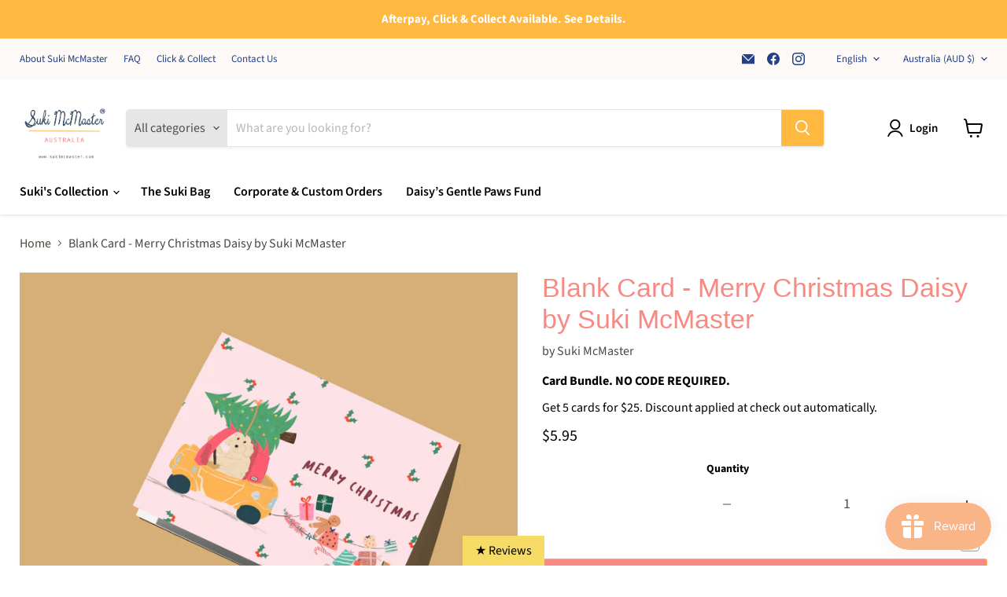

--- FILE ---
content_type: text/html; charset=utf-8
request_url: https://sukimcmaster.com/collections/all/products/thank-you-lion-blank-card?view=recently-viewed
body_size: 1764
content:










  









<div
  class="productgrid--item  imagestyle--natural        product-recently-viewed-card    show-actions--mobile "
  data-product-item
  data-product-quickshop-url="/products/thank-you-lion-blank-card"
  
    data-recently-viewed-card
  
>

  <span class="product_tags">
      
        <span class="badge wholesale-badge retail_only wholesale_product">Wholesale</span>
      
  </span>

  <div class="productitem" data-product-item-content>
    
    
    
    

    

    

    <div class="productitem__container">
      <div class="product-recently-viewed-card-time" data-product-handle="thank-you-lion-blank-card">
      <button
        class="product-recently-viewed-card-remove"
        aria-label="close"
        data-remove-recently-viewed
      >
        


                                                                        <svg class="icon-remove "    aria-hidden="true"    focusable="false"    role="presentation"    xmlns="http://www.w3.org/2000/svg" width="10" height="10" viewBox="0 0 10 10" xmlns="http://www.w3.org/2000/svg">      <path fill="currentColor" d="M6.08785659,5 L9.77469752,1.31315906 L8.68684094,0.225302476 L5,3.91214341 L1.31315906,0.225302476 L0.225302476,1.31315906 L3.91214341,5 L0.225302476,8.68684094 L1.31315906,9.77469752 L5,6.08785659 L8.68684094,9.77469752 L9.77469752,8.68684094 L6.08785659,5 Z"></path>    </svg>                                              

      </button>
    </div>

      <div class="productitem__image-container">
        <a
          class="productitem--image-link"
          href="/products/thank-you-lion-blank-card"
          tabindex="-1"
          data-product-page-link
        >
          <figure
            class="productitem--image"
            data-product-item-image
            
              style="--product-grid-item-image-aspect-ratio: 1.0;"
            
          >
            
              
              

  
    <noscript data-rimg-noscript>
      <img
        
          src="//sukimcmaster.com/cdn/shop/files/sukimcmaster_card_daisy_christmas_512x512.jpg?v=1722313913"
        

        alt=""
        data-rimg="noscript"
        srcset="//sukimcmaster.com/cdn/shop/files/sukimcmaster_card_daisy_christmas_512x512.jpg?v=1722313913 1x, //sukimcmaster.com/cdn/shop/files/sukimcmaster_card_daisy_christmas_1024x1024.jpg?v=1722313913 2x, //sukimcmaster.com/cdn/shop/files/sukimcmaster_card_daisy_christmas_1536x1536.jpg?v=1722313913 3x, //sukimcmaster.com/cdn/shop/files/sukimcmaster_card_daisy_christmas_2048x2048.jpg?v=1722313913 4x"
        class="productitem--image-primary"
        
        
      >
    </noscript>
  

  <img
    
      src="//sukimcmaster.com/cdn/shop/files/sukimcmaster_card_daisy_christmas_512x512.jpg?v=1722313913"
    
    alt=""

    
      data-rimg="lazy"
      data-rimg-scale="1"
      data-rimg-template="//sukimcmaster.com/cdn/shop/files/sukimcmaster_card_daisy_christmas_{size}.jpg?v=1722313913"
      data-rimg-max="5000x5000"
      data-rimg-crop="false"
      
      srcset="data:image/svg+xml;utf8,<svg%20xmlns='http://www.w3.org/2000/svg'%20width='512'%20height='512'></svg>"
    

    class="productitem--image-primary"
    
    
  >



  <div data-rimg-canvas></div>


            

            



























  
  
  

  <span class="productitem__badge productitem__badge--sale"
    data-badge-sales
    style="display: none;"
  >
    <span data-badge-sales-range>
      
        Sale
      
    </span>
    <span data-badge-sales-single style="display: none;">
      
        Sale
      
    </span>
  </span>

            <span class="visually-hidden">Blank Card - Merry Christmas Daisy by Suki McMaster</span>
          </figure>
        </a>
      </div><div class="productitem--info">
        
          
        

        

        <h2 class="productitem--title">
          <a href="/products/thank-you-lion-blank-card" data-product-page-link>
            Blank Card - Merry Christmas Daisy by Suki McMaster
          </a>
        </h2><span class="col_clct" clct='[{"collection_id":"262447988841","product_id":"4828744515689","product_handle":"thank-you-lion-blank-card"},{"collection_id":"263011106921","product_id":"4828744515689","product_handle":"thank-you-lion-blank-card"},{"collection_id":"262408011881","product_id":"4828744515689","product_handle":"thank-you-lion-blank-card"},{"collection_id":"171092017257","product_id":"4828744515689","product_handle":"thank-you-lion-blank-card"}]'></span>

        
        
          
        

        
          






























<div class="price productitem__price ">
  
    <div
      class="price__compare-at "
      data-price-compare-container
    >

      
        <span class="money price__original" data-price-original></span>
      
    </div>


    
      
      <div class="price__compare-at--hidden" data-compare-price-range-hidden>
        
          <span class="visually-hidden">Original price</span>
          <span class="money price__compare-at--min" data-price-compare-min>
            $5.95
          </span>
          -
          <span class="visually-hidden">Original price</span>
          <span class="money price__compare-at--max" data-price-compare-max>
            $5.95
          </span>
        
      </div>
      <div class="price__compare-at--hidden" data-compare-price-hidden>
        <span class="visually-hidden">Original price</span>
        <span class="money price__compare-at--single" data-price-compare>
          
        </span>
      </div>
    
  

  <div class="price__current  " data-price-container>

    

    
      
      
      <span class="money" data-price>
        $5.95
      </span>
    
    
  </div>

  
    
    <div class="price__current--hidden" data-current-price-range-hidden>
      
        <span class="money price__current--min" data-price-min>$5.95</span>
        -
        <span class="money price__current--max" data-price-max>$5.95</span>
      
    </div>
    <div class="price__current--hidden" data-current-price-hidden>
      <span class="visually-hidden">Current price</span>
      <span class="money" data-price>
        $5.95
      </span>
    </div>
  

  
    
    
    
    

    <div
      class="
        productitem__unit-price
        hidden
      "
      data-unit-price
    >
      <span class="productitem__total-quantity" data-total-quantity></span> | <span class="productitem__unit-price--amount money" data-unit-price-amount></span> / <span class="productitem__unit-price--measure" data-unit-price-measure></span>
    </div>
  

  
</div>


        

        
          
            <div class="productitem__stock-level">
              







<div class="product-stock-level-wrapper" >
  
    <span class="
  product-stock-level
  product-stock-level--high
  
">
      

      <span class="product-stock-level__text">
        
        <div class="product-stock-level__badge-text">
          
  
    
      
        In stock
      
    
  

        </div>
      </span>
    </span>
  
</div>

            </div>
          

          
            
          
        

        
          <div class="productitem--description">
            <p> Card Bundle Any 5 cards for $25. Discount automatically applied at check out. No code required. 
 
Original illustration by Melbourne artist Suki ...</p>

            
              <a
                href="/products/thank-you-lion-blank-card"
                class="productitem--link"
                data-product-page-link
              >
                View full details
              </a>
            
          </div>
        
      </div>

      
    </div>
  </div>

  
    <script type="application/json" data-quick-buy-settings>
      {
        "cart_redirection": false,
        "money_format": "${{amount}}"
      }
    </script>
  
</div>


--- FILE ---
content_type: text/javascript; charset=utf-8
request_url: https://sukimcmaster.com/products/christmas-kookaburra-blank-card.js
body_size: 234
content:
{"id":186812858396,"title":"Birthday Card - Bunny Tiger and Bear Surprise by Suki McMaster","handle":"christmas-kookaburra-blank-card","description":"\u003cp\u003e\u003cmeta charset=\"utf-8\"\u003eOriginal illustration by Melbourne artist Suki McMaster featuring bunny rabbit holding a Black Forest birthday cake.\u003c\/p\u003e\n\u003cp\u003e\u003cspan\u003e\u003cbr\u003e\u003c\/span\u003e\u003c\/p\u003e","published_at":"2022-02-04T16:04:02+11:00","created_at":"2017-10-07T10:38:28+11:00","vendor":"Suki McMaster","type":"card","tags":["bear","birthday","blank","blank card","bunny","card","rabiit","tiger","wholesale"],"price":595,"price_min":595,"price_max":595,"available":true,"price_varies":false,"compare_at_price":null,"compare_at_price_min":0,"compare_at_price_max":0,"compare_at_price_varies":false,"variants":[{"id":28840189100137,"title":"Default Title","option1":"Default Title","option2":null,"option3":null,"sku":"SM-CA-05","requires_shipping":true,"taxable":true,"featured_image":null,"available":true,"name":"Birthday Card - Bunny Tiger and Bear Surprise by Suki McMaster","public_title":null,"options":["Default Title"],"price":595,"weight":190,"compare_at_price":null,"inventory_management":"shopify","barcode":"0735850735191","requires_selling_plan":false,"selling_plan_allocations":[]}],"images":["\/\/cdn.shopify.com\/s\/files\/1\/2085\/3433\/files\/sukimcmaster_card_suprise_birthday_box.jpg?v=1722311436","\/\/cdn.shopify.com\/s\/files\/1\/2085\/3433\/files\/sukimcmaster_card_birthday_box.jpg?v=1722322010","\/\/cdn.shopify.com\/s\/files\/1\/2085\/3433\/products\/card_birthday_photo.jpg?v=1722322010"],"featured_image":"\/\/cdn.shopify.com\/s\/files\/1\/2085\/3433\/files\/sukimcmaster_card_suprise_birthday_box.jpg?v=1722311436","options":[{"name":"Title","position":1,"values":["Default Title"]}],"url":"\/products\/christmas-kookaburra-blank-card","media":[{"alt":null,"id":24698410369129,"position":1,"preview_image":{"aspect_ratio":1.0,"height":5000,"width":5000,"src":"https:\/\/cdn.shopify.com\/s\/files\/1\/2085\/3433\/files\/sukimcmaster_card_suprise_birthday_box.jpg?v=1722311436"},"aspect_ratio":1.0,"height":5000,"media_type":"image","src":"https:\/\/cdn.shopify.com\/s\/files\/1\/2085\/3433\/files\/sukimcmaster_card_suprise_birthday_box.jpg?v=1722311436","width":5000},{"alt":null,"id":23912416804969,"position":2,"preview_image":{"aspect_ratio":1.0,"height":1080,"width":1080,"src":"https:\/\/cdn.shopify.com\/s\/files\/1\/2085\/3433\/files\/sukimcmaster_card_birthday_box.jpg?v=1722322010"},"aspect_ratio":1.0,"height":1080,"media_type":"image","src":"https:\/\/cdn.shopify.com\/s\/files\/1\/2085\/3433\/files\/sukimcmaster_card_birthday_box.jpg?v=1722322010","width":1080},{"alt":null,"id":21787241676905,"position":3,"preview_image":{"aspect_ratio":0.75,"height":4519,"width":3389,"src":"https:\/\/cdn.shopify.com\/s\/files\/1\/2085\/3433\/products\/card_birthday_photo.jpg?v=1722322010"},"aspect_ratio":0.75,"height":4519,"media_type":"image","src":"https:\/\/cdn.shopify.com\/s\/files\/1\/2085\/3433\/products\/card_birthday_photo.jpg?v=1722322010","width":3389}],"requires_selling_plan":false,"selling_plan_groups":[]}

--- FILE ---
content_type: text/javascript; charset=utf-8
request_url: https://sukimcmaster.com/products/pink-sloth-blank-card.js
body_size: 15
content:
{"id":4828736684137,"title":"Blank Card - Sloth Family by Suki McMaster","handle":"pink-sloth-blank-card","description":"\u003cp data-mce-fragment=\"1\"\u003e \u003c\/p\u003e\n\u003cp\u003eOriginal illustration by Melbourne artist Suki McMaster featuring sloth with pink floral background\u003c\/p\u003e\n\u003cp\u003e \u003c\/p\u003e\n\u003cp\u003e \u003c\/p\u003e","published_at":"2020-11-06T11:14:43+11:00","created_at":"2020-11-06T11:14:43+11:00","vendor":"Suki McMaster","type":"card","tags":["australian made","blank","blank card","card","sloth","wholesale"],"price":595,"price_min":595,"price_max":595,"available":true,"price_varies":false,"compare_at_price":null,"compare_at_price_min":0,"compare_at_price_max":0,"compare_at_price_varies":false,"variants":[{"id":32927565217897,"title":"Default Title","option1":"Default Title","option2":null,"option3":null,"sku":"SM-CA-18","requires_shipping":true,"taxable":true,"featured_image":null,"available":true,"name":"Blank Card - Sloth Family by Suki McMaster","public_title":null,"options":["Default Title"],"price":595,"weight":190,"compare_at_price":null,"inventory_management":"shopify","barcode":"0735850735368","requires_selling_plan":false,"selling_plan_allocations":[]}],"images":["\/\/cdn.shopify.com\/s\/files\/1\/2085\/3433\/files\/sukimcmaster_card_pinksloth.jpg?v=1722311000"],"featured_image":"\/\/cdn.shopify.com\/s\/files\/1\/2085\/3433\/files\/sukimcmaster_card_pinksloth.jpg?v=1722311000","options":[{"name":"Title","position":1,"values":["Default Title"]}],"url":"\/products\/pink-sloth-blank-card","media":[{"alt":null,"id":24698408206441,"position":1,"preview_image":{"aspect_ratio":1.0,"height":5000,"width":5000,"src":"https:\/\/cdn.shopify.com\/s\/files\/1\/2085\/3433\/files\/sukimcmaster_card_pinksloth.jpg?v=1722311000"},"aspect_ratio":1.0,"height":5000,"media_type":"image","src":"https:\/\/cdn.shopify.com\/s\/files\/1\/2085\/3433\/files\/sukimcmaster_card_pinksloth.jpg?v=1722311000","width":5000}],"requires_selling_plan":false,"selling_plan_groups":[]}

--- FILE ---
content_type: text/javascript; charset=utf-8
request_url: https://sukimcmaster.com/products/suki-mcmaster-happy-mothers-day-blank-card-1.js
body_size: 195
content:
{"id":7013538103401,"title":"Blank Card - Love You Kangaroo by Suki McMaster","handle":"suki-mcmaster-happy-mothers-day-blank-card-1","description":"\u003cp\u003e \u003c\/p\u003e\n\u003cp\u003e\u003cmeta charset=\"UTF-8\"\u003e\u003cspan data-mce-fragment=\"1\"\u003eSend a message of love and gratitude to the person who means the world to you! Original designed by Suki McMaster. \u003c\/span\u003e\u003c\/p\u003e\n\u003cp\u003e \u003c\/p\u003e","published_at":"2023-04-11T14:06:13+10:00","created_at":"2023-04-11T14:06:13+10:00","vendor":"Suki McMaster","type":"card","tags":["australia","australian","australian made","bird","blank card","card","her","MELBOURNE MADE","mother's day","mothers","mothers day gift","wholesale"],"price":595,"price_min":595,"price_max":595,"available":true,"price_varies":false,"compare_at_price":null,"compare_at_price_min":0,"compare_at_price_max":0,"compare_at_price_varies":false,"variants":[{"id":40576656769129,"title":"Default Title","option1":"Default Title","option2":null,"option3":null,"sku":"","requires_shipping":true,"taxable":true,"featured_image":null,"available":true,"name":"Blank Card - Love You Kangaroo by Suki McMaster","public_title":null,"options":["Default Title"],"price":595,"weight":190,"compare_at_price":null,"inventory_management":"shopify","barcode":"","requires_selling_plan":false,"selling_plan_allocations":[]}],"images":["\/\/cdn.shopify.com\/s\/files\/1\/2085\/3433\/products\/card_mothersday_kangaroo.jpg?v=1688095941","\/\/cdn.shopify.com\/s\/files\/1\/2085\/3433\/products\/card_mothersday_mockup1.jpg?v=1688095940"],"featured_image":"\/\/cdn.shopify.com\/s\/files\/1\/2085\/3433\/products\/card_mothersday_kangaroo.jpg?v=1688095941","options":[{"name":"Title","position":1,"values":["Default Title"]}],"url":"\/products\/suki-mcmaster-happy-mothers-day-blank-card-1","media":[{"alt":null,"id":23304561918057,"position":1,"preview_image":{"aspect_ratio":0.707,"height":3508,"width":2480,"src":"https:\/\/cdn.shopify.com\/s\/files\/1\/2085\/3433\/products\/card_mothersday_kangaroo.jpg?v=1688095941"},"aspect_ratio":0.707,"height":3508,"media_type":"image","src":"https:\/\/cdn.shopify.com\/s\/files\/1\/2085\/3433\/products\/card_mothersday_kangaroo.jpg?v=1688095941","width":2480},{"alt":null,"id":23304561950825,"position":2,"preview_image":{"aspect_ratio":0.75,"height":4608,"width":3456,"src":"https:\/\/cdn.shopify.com\/s\/files\/1\/2085\/3433\/products\/card_mothersday_mockup1.jpg?v=1688095940"},"aspect_ratio":0.75,"height":4608,"media_type":"image","src":"https:\/\/cdn.shopify.com\/s\/files\/1\/2085\/3433\/products\/card_mothersday_mockup1.jpg?v=1688095940","width":3456}],"requires_selling_plan":false,"selling_plan_groups":[]}

--- FILE ---
content_type: text/javascript; charset=utf-8
request_url: https://sukimcmaster.com/products/happy-daisy-blank-card.js
body_size: 370
content:
{"id":4828813918313,"title":"Blank Card - Happy Daisy by Suki McMaster","handle":"happy-daisy-blank-card","description":"\u003cp\u003eOriginal illustration by Melbourne artist Suki McMaster featuring her dog Daisy\u003c\/p\u003e\n\u003cp\u003e\u003cspan\u003eSend your friend with one of our birthday greeting cards. A blank interior (with minimal illustration) lets your handwritten note take the center stage. \u003c\/span\u003e\u003c\/p\u003e\n\u003cp\u003e\u003cspan\u003e\u003cspan style=\"color: rgb(227, 169, 6);\"\u003e\u003cstrong data-start=\"66\" data-end=\"94\"\u003eDaisy’s Gentle Paws Fund\u003c\/strong\u003e\u003c\/span\u003e\u003cbr data-start=\"94\" data-end=\"97\"\u003e\u003cspan style=\"color: rgb(227, 169, 6);\"\u003e50% of the profits from this product will be donated to the Australian Animal Protection Society in memory of our gentle shop dog, Daisy. Her legacy lives on—helping animals find love and a forever home. 🐾\u003c\/span\u003e\u003c\/span\u003e\u003c\/p\u003e","published_at":"2020-11-06T16:37:42+11:00","created_at":"2020-11-06T16:37:42+11:00","vendor":"Suki McMaster","type":"card","tags":["australian made","blank card","card","wholesale"],"price":595,"price_min":595,"price_max":595,"available":true,"price_varies":false,"compare_at_price":null,"compare_at_price_min":0,"compare_at_price_max":0,"compare_at_price_varies":false,"variants":[{"id":32927928090729,"title":"Default Title","option1":"Default Title","option2":null,"option3":null,"sku":"SM-CA-19","requires_shipping":true,"taxable":true,"featured_image":null,"available":true,"name":"Blank Card - Happy Daisy by Suki McMaster","public_title":null,"options":["Default Title"],"price":595,"weight":190,"compare_at_price":null,"inventory_management":"shopify","barcode":"0735850735405","requires_selling_plan":false,"selling_plan_allocations":[]}],"images":["\/\/cdn.shopify.com\/s\/files\/1\/2085\/3433\/files\/sukimcmaster_card_daisy.jpg?v=1722311275","\/\/cdn.shopify.com\/s\/files\/1\/2085\/3433\/files\/suki_mcmaster_wall_art_daisy.png?v=1748305186"],"featured_image":"\/\/cdn.shopify.com\/s\/files\/1\/2085\/3433\/files\/sukimcmaster_card_daisy.jpg?v=1722311275","options":[{"name":"Title","position":1,"values":["Default Title"]}],"url":"\/products\/happy-daisy-blank-card","media":[{"alt":null,"id":24698409517161,"position":1,"preview_image":{"aspect_ratio":1.0,"height":5000,"width":5000,"src":"https:\/\/cdn.shopify.com\/s\/files\/1\/2085\/3433\/files\/sukimcmaster_card_daisy.jpg?v=1722311275"},"aspect_ratio":1.0,"height":5000,"media_type":"image","src":"https:\/\/cdn.shopify.com\/s\/files\/1\/2085\/3433\/files\/sukimcmaster_card_daisy.jpg?v=1722311275","width":5000},{"alt":null,"id":24659812712553,"position":2,"preview_image":{"aspect_ratio":0.641,"height":946,"width":606,"src":"https:\/\/cdn.shopify.com\/s\/files\/1\/2085\/3433\/files\/suki_mcmaster_wall_art_daisy.png?v=1748305186"},"aspect_ratio":0.641,"height":946,"media_type":"image","src":"https:\/\/cdn.shopify.com\/s\/files\/1\/2085\/3433\/files\/suki_mcmaster_wall_art_daisy.png?v=1748305186","width":606}],"requires_selling_plan":false,"selling_plan_groups":[]}

--- FILE ---
content_type: text/javascript; charset=utf-8
request_url: https://sukimcmaster.com/products/christmas-card-blank-card.js
body_size: 180
content:
{"id":6707112640617,"title":"Blank Card - Welcome Little One by Suki McMaster","handle":"christmas-card-blank-card","description":"\u003cp\u003e \u003c\/p\u003e\n\u003cp\u003e \u003c\/p\u003e\n\u003cp\u003e\u003cmeta charset=\"UTF-8\"\u003e\u003cmeta charset=\"UTF-8\"\u003e\u003cspan\u003eNew Baby Card featuring Australian Native Bird black cockatoo bringing little baby to the world \u003c\/span\u003e\u003c\/p\u003e\n\u003cp\u003e \u003c\/p\u003e\n\u003cp\u003e\u003cspan\u003eIllustrated and designed by Suki McMaster\u003c\/span\u003e\u003c\/p\u003e\n\u003cp\u003e \u003c\/p\u003e","published_at":"2022-02-05T12:53:51+11:00","created_at":"2021-09-28T18:33:08+10:00","vendor":"Suki McMaster","type":"card","tags":["australian animal","australian animals","australian made","australiana","baby","blank","card","overseas","wholesale"],"price":595,"price_min":595,"price_max":595,"available":true,"price_varies":false,"compare_at_price":null,"compare_at_price_min":0,"compare_at_price_max":0,"compare_at_price_varies":false,"variants":[{"id":39637915467881,"title":"Default Title","option1":"Default Title","option2":null,"option3":null,"sku":"SM-CA-01","requires_shipping":true,"taxable":true,"featured_image":null,"available":true,"name":"Blank Card - Welcome Little One by Suki McMaster","public_title":null,"options":["Default Title"],"price":595,"weight":190,"compare_at_price":null,"inventory_management":"shopify","barcode":"0735850735009","requires_selling_plan":false,"selling_plan_allocations":[]}],"images":["\/\/cdn.shopify.com\/s\/files\/1\/2085\/3433\/files\/sukimcmaster_card_welcome_little_one.jpg?v=1722311531","\/\/cdn.shopify.com\/s\/files\/1\/2085\/3433\/products\/card_baby.jpg?v=1722311534"],"featured_image":"\/\/cdn.shopify.com\/s\/files\/1\/2085\/3433\/files\/sukimcmaster_card_welcome_little_one.jpg?v=1722311531","options":[{"name":"Title","position":1,"values":["Default Title"]}],"url":"\/products\/christmas-card-blank-card","media":[{"alt":null,"id":24698411352169,"position":1,"preview_image":{"aspect_ratio":1.0,"height":5000,"width":5000,"src":"https:\/\/cdn.shopify.com\/s\/files\/1\/2085\/3433\/files\/sukimcmaster_card_welcome_little_one.jpg?v=1722311531"},"aspect_ratio":1.0,"height":5000,"media_type":"image","src":"https:\/\/cdn.shopify.com\/s\/files\/1\/2085\/3433\/files\/sukimcmaster_card_welcome_little_one.jpg?v=1722311531","width":5000},{"alt":null,"id":21792153698409,"position":2,"preview_image":{"aspect_ratio":1.5,"height":2000,"width":3000,"src":"https:\/\/cdn.shopify.com\/s\/files\/1\/2085\/3433\/products\/card_baby.jpg?v=1722311534"},"aspect_ratio":1.5,"height":2000,"media_type":"image","src":"https:\/\/cdn.shopify.com\/s\/files\/1\/2085\/3433\/products\/card_baby.jpg?v=1722311534","width":3000}],"requires_selling_plan":false,"selling_plan_groups":[]}

--- FILE ---
content_type: text/javascript
request_url: https://sukimcmaster.com/cdn/shop/t/45/assets/custom.js?v=170594596300549821561768473378
body_size: -241
content:
$(document).ready(function(){$("body.customer-wholesale .retail_product .productitem--action-trigger").addClass("disabled"),console.log("disabled class added to quick shop"),$("body").hasClass("customer-wholesale")&&($(".product-form--atc.retail_product").addClass("disabled"),$(".product-form--atc-button.retail_product").addClass("disabled"),console.log("disabled class added to atc"))}),$(document).ready(function(){if(!document.body.classList.contains("customer-wholesale")){const updateHeading=()=>{const cartHeading=document.querySelector(".samitaWS-drawer-container h1.active");return cartHeading?(cartHeading.textContent="My Cart",!0):!1};if(!updateHeading()){const observer=new MutationObserver(()=>{updateHeading()&&observer.disconnect()});observer.observe(document.body,{childList:!0,subtree:!0})}}}),$(document).ready(function($2){$2(".site-header-cart-icon").on("click",function(){$2("body").hasClass("customer-wholesale")||$2(".samitaWS-header-title-text h1.active").text("My Cart")})}),document.querySelectorAll("p").forEach(p=>{p.innerHTML==="&nbsp;"&&(p.style.display="none")});
//# sourceMappingURL=/cdn/shop/t/45/assets/custom.js.map?v=170594596300549821561768473378


--- FILE ---
content_type: text/javascript; charset=utf-8
request_url: https://sukimcmaster.com/products/bear-with-flowers-blank-card-1.js
body_size: 91
content:
{"id":4711358234729,"title":"Blank Card - Bear With Flowers by Suki McMaster","handle":"bear-with-flowers-blank-card-1","description":"\u003cmeta charset=\"utf-8\"\u003e\n\u003cp\u003e\u003cbr\u003e\u003c\/p\u003e\n\u003cp\u003eOriginal illustration by Melbourne artist Suki McMaster\u003c\/p\u003e\n\u003cp\u003e\u003cspan\u003eLet our little brown bear brings you a bunch of lovely flowers. \u003c\/span\u003e \u003c\/p\u003e","published_at":"2020-07-01T15:10:09+10:00","created_at":"2020-07-01T15:10:09+10:00","vendor":"Suki McMaster","type":"card","tags":["australian made","bear","blank card","card","wholesale"],"price":595,"price_min":595,"price_max":595,"available":true,"price_varies":false,"compare_at_price":null,"compare_at_price_min":0,"compare_at_price_max":0,"compare_at_price_varies":false,"variants":[{"id":32580936728681,"title":"Default Title","option1":"Default Title","option2":null,"option3":null,"sku":"SM-CA-21","requires_shipping":true,"taxable":true,"featured_image":null,"available":true,"name":"Blank Card - Bear With Flowers by Suki McMaster","public_title":null,"options":["Default Title"],"price":595,"weight":190,"compare_at_price":null,"inventory_management":"shopify","barcode":"0735850735429","requires_selling_plan":false,"selling_plan_allocations":[]}],"images":["\/\/cdn.shopify.com\/s\/files\/1\/2085\/3433\/files\/sukimcmaster_card_bearwithflowers.jpg?v=1708151864"],"featured_image":"\/\/cdn.shopify.com\/s\/files\/1\/2085\/3433\/files\/sukimcmaster_card_bearwithflowers.jpg?v=1708151864","options":[{"name":"Title","position":1,"values":["Default Title"]}],"url":"\/products\/bear-with-flowers-blank-card-1","media":[{"alt":null,"id":23912442789993,"position":1,"preview_image":{"aspect_ratio":1.0,"height":1080,"width":1080,"src":"https:\/\/cdn.shopify.com\/s\/files\/1\/2085\/3433\/files\/sukimcmaster_card_bearwithflowers.jpg?v=1708151864"},"aspect_ratio":1.0,"height":1080,"media_type":"image","src":"https:\/\/cdn.shopify.com\/s\/files\/1\/2085\/3433\/files\/sukimcmaster_card_bearwithflowers.jpg?v=1708151864","width":1080}],"requires_selling_plan":false,"selling_plan_groups":[]}

--- FILE ---
content_type: text/javascript; charset=utf-8
request_url: https://sukimcmaster.com/products/birthday-bear-blank-card.js
body_size: 123
content:
{"id":2433410334825,"title":"Blank Card - Birthday Bear by Suki McMaster","handle":"birthday-bear-blank-card","description":"\u003cp\u003e \u003c\/p\u003e\nOriginal illustration by Melbourne artist Suki McMaster  featuring Mr Bear holding a cake and a little present. This card is blank inside can be use for different occasions .\n\u003cp\u003e \u003c\/p\u003e","published_at":"2017-07-03T17:26:29+10:00","created_at":"2019-03-15T09:47:30+11:00","vendor":"Suki McMaster","type":"card","tags":["australian made","bear","birthday","blank card","cake","card","rabbit","wholesale"],"price":595,"price_min":595,"price_max":595,"available":true,"price_varies":false,"compare_at_price":null,"compare_at_price_min":0,"compare_at_price_max":0,"compare_at_price_varies":false,"variants":[{"id":28839888027753,"title":"Default Title","option1":"Default Title","option2":null,"option3":null,"sku":"SM-CA-17","requires_shipping":true,"taxable":true,"featured_image":null,"available":true,"name":"Blank Card - Birthday Bear by Suki McMaster","public_title":null,"options":["Default Title"],"price":595,"weight":190,"compare_at_price":null,"inventory_management":"shopify","barcode":"0735850735320","requires_selling_plan":false,"selling_plan_allocations":[]}],"images":["\/\/cdn.shopify.com\/s\/files\/1\/2085\/3433\/files\/sukimcmaster_card_birthday_bear.jpg?v=1708151989","\/\/cdn.shopify.com\/s\/files\/1\/2085\/3433\/products\/ScreenShot2020-09-07at3.14.51pm.png?v=1708151989"],"featured_image":"\/\/cdn.shopify.com\/s\/files\/1\/2085\/3433\/files\/sukimcmaster_card_birthday_bear.jpg?v=1708151989","options":[{"name":"Title","position":1,"values":["Default Title"]}],"url":"\/products\/birthday-bear-blank-card","media":[{"alt":null,"id":23912448589929,"position":1,"preview_image":{"aspect_ratio":1.0,"height":1080,"width":1080,"src":"https:\/\/cdn.shopify.com\/s\/files\/1\/2085\/3433\/files\/sukimcmaster_card_birthday_bear.jpg?v=1708151989"},"aspect_ratio":1.0,"height":1080,"media_type":"image","src":"https:\/\/cdn.shopify.com\/s\/files\/1\/2085\/3433\/files\/sukimcmaster_card_birthday_bear.jpg?v=1708151989","width":1080},{"alt":null,"id":7903432999017,"position":2,"preview_image":{"aspect_ratio":1.288,"height":503,"width":648,"src":"https:\/\/cdn.shopify.com\/s\/files\/1\/2085\/3433\/products\/ScreenShot2020-09-07at3.14.51pm.png?v=1708151989"},"aspect_ratio":1.288,"height":503,"media_type":"image","src":"https:\/\/cdn.shopify.com\/s\/files\/1\/2085\/3433\/products\/ScreenShot2020-09-07at3.14.51pm.png?v=1708151989","width":648}],"requires_selling_plan":false,"selling_plan_groups":[]}

--- FILE ---
content_type: text/javascript; charset=utf-8
request_url: https://sukimcmaster.com/products/suki-mcmaster-crocodile-birthday-card-blank-card.js
body_size: 186
content:
{"id":6894946156649,"title":"Blank Card - Crocodile Birthday by Suki McMaster","handle":"suki-mcmaster-crocodile-birthday-card-blank-card","description":"\u003cp\u003e \u003c\/p\u003e\n\u003cp\u003e\u003cmeta charset=\"utf-8\"\u003e Suki McMaster's charming artwork showcases a laid-back crocodile, delivering a scrumptious birthday cake to the festivities.\u003c\/p\u003e\n\u003cp\u003e\u003cspan\u003eSend your friend with one of our greeting cards. A blank interior (with minimal illustration) lets your handwritten note take the center stage. \u003c\/span\u003e\u003c\/p\u003e\n\u003cp\u003e\u003cbr\u003e\u003c\/p\u003e","published_at":"2022-07-16T09:21:57+10:00","created_at":"2022-07-16T09:21:57+10:00","vendor":"Suki McMaster","type":"crocodile","tags":["australia","australian","australian made","blank","blank card","card","melbourne made","wholesale"],"price":595,"price_min":595,"price_max":595,"available":true,"price_varies":false,"compare_at_price":null,"compare_at_price_min":0,"compare_at_price_max":0,"compare_at_price_varies":false,"variants":[{"id":40166322045033,"title":"Default Title","option1":"Default Title","option2":null,"option3":null,"sku":"SM-CA-26","requires_shipping":true,"taxable":true,"featured_image":null,"available":true,"name":"Blank Card - Crocodile Birthday by Suki McMaster","public_title":null,"options":["Default Title"],"price":595,"weight":190,"compare_at_price":null,"inventory_management":"shopify","barcode":"0735850735603","requires_selling_plan":false,"selling_plan_allocations":[]}],"images":["\/\/cdn.shopify.com\/s\/files\/1\/2085\/3433\/files\/sukimcmaster_card_birthday_crocodile.jpg?v=1708206072"],"featured_image":"\/\/cdn.shopify.com\/s\/files\/1\/2085\/3433\/files\/sukimcmaster_card_birthday_crocodile.jpg?v=1708206072","options":[{"name":"Title","position":1,"values":["Default Title"]}],"url":"\/products\/suki-mcmaster-crocodile-birthday-card-blank-card","media":[{"alt":null,"id":23913243410537,"position":1,"preview_image":{"aspect_ratio":1.0,"height":1080,"width":1080,"src":"https:\/\/cdn.shopify.com\/s\/files\/1\/2085\/3433\/files\/sukimcmaster_card_birthday_crocodile.jpg?v=1708206072"},"aspect_ratio":1.0,"height":1080,"media_type":"image","src":"https:\/\/cdn.shopify.com\/s\/files\/1\/2085\/3433\/files\/sukimcmaster_card_birthday_crocodile.jpg?v=1708206072","width":1080}],"requires_selling_plan":false,"selling_plan_groups":[]}

--- FILE ---
content_type: text/javascript; charset=utf-8
request_url: https://sukimcmaster.com/products/thank-you-lion-blank-card.js
body_size: 520
content:
{"id":4828744515689,"title":"Blank Card - Merry Christmas Daisy by Suki McMaster","handle":"thank-you-lion-blank-card","description":"\u003cp\u003e \u003cmeta charset=\"UTF-8\"\u003e\u003cspan data-mce-fragment=\"1\" style=\"color: #ff2a00;\" data-mce-style=\"color: #ff2a00;\"\u003e\u003cstrong data-mce-fragment=\"1\"\u003eCard Bundle Any 5 cards for $25. Discount automatically applied at check out. No code required. \u003c\/strong\u003e\u003c\/span\u003e\u003c\/p\u003e\n\u003cp\u003e \u003c\/p\u003e\n\u003cp\u003e\u003cmeta charset=\"UTF-8\"\u003e\u003cmeta charset=\"utf-8\"\u003eOriginal illustration by Melbourne artist Suki McMaster featuring her dog Daisy driving a little car with Christmas tree. \u003c\/p\u003e\n\u003cp\u003e \u003c\/p\u003e\n\u003cp\u003e\u003cspan\u003eSend your friend with one of our birthday or any events greeting cards. A blank interior (with minimal illustration) lets your handwritten note take the center stage. \u003c\/span\u003e\u003c\/p\u003e\n\u003cp\u003e \u003c\/p\u003e","published_at":"2020-11-06T11:38:02+11:00","created_at":"2020-11-06T11:38:02+11:00","vendor":"Suki McMaster","type":"card","tags":["australian made","blank","blank card","card","christmas","wholesale"],"price":595,"price_min":595,"price_max":595,"available":true,"price_varies":false,"compare_at_price":null,"compare_at_price_min":0,"compare_at_price_max":0,"compare_at_price_varies":false,"variants":[{"id":32927609716841,"title":"Default Title","option1":"Default Title","option2":null,"option3":null,"sku":"","requires_shipping":true,"taxable":true,"featured_image":null,"available":true,"name":"Blank Card - Merry Christmas Daisy by Suki McMaster","public_title":null,"options":["Default Title"],"price":595,"weight":190,"compare_at_price":null,"inventory_management":"shopify","barcode":"","requires_selling_plan":false,"selling_plan_allocations":[]}],"images":["\/\/cdn.shopify.com\/s\/files\/1\/2085\/3433\/files\/sukimcmaster_card_daisy_christmas.jpg?v=1722313913"],"featured_image":"\/\/cdn.shopify.com\/s\/files\/1\/2085\/3433\/files\/sukimcmaster_card_daisy_christmas.jpg?v=1722313913","options":[{"name":"Title","position":1,"values":["Default Title"]}],"url":"\/products\/thank-you-lion-blank-card","media":[{"alt":null,"id":24698433863785,"position":1,"preview_image":{"aspect_ratio":1.0,"height":5000,"width":5000,"src":"https:\/\/cdn.shopify.com\/s\/files\/1\/2085\/3433\/files\/sukimcmaster_card_daisy_christmas.jpg?v=1722313913"},"aspect_ratio":1.0,"height":5000,"media_type":"image","src":"https:\/\/cdn.shopify.com\/s\/files\/1\/2085\/3433\/files\/sukimcmaster_card_daisy_christmas.jpg?v=1722313913","width":5000}],"requires_selling_plan":false,"selling_plan_groups":[]}

--- FILE ---
content_type: text/javascript; charset=utf-8
request_url: https://sukimcmaster.com/products/dancing-koala-blank-card.js
body_size: 304
content:
{"id":1325468942441,"title":"Blank Card - Dancing Koala by Suki McMaster","handle":"dancing-koala-blank-card","description":"\u003cp\u003e \u003cmeta charset=\"UTF-8\"\u003e\u003c\/p\u003e\n\u003cp\u003e \u003c\/p\u003e\n\u003cp\u003e\u003cmeta charset=\"UTF-8\"\u003e\u003cmeta charset=\"utf-8\"\u003eOriginal illustration by Melbourne artist Suki McMaster  featuring dancing koala having fun.\u003c\/p\u003e\n\u003cp\u003e \u003c\/p\u003e\n\u003cp\u003e\u003cspan\u003eSend your friend with one of our birthday greeting cards. A blank interior (with minimal illustration) lets your handwritten note take the center stage. \u003c\/span\u003e\u003c\/p\u003e\n\u003cp\u003e \u003c\/p\u003e","published_at":"2017-07-03T17:26:29+10:00","created_at":"2018-08-11T10:08:31+10:00","vendor":"Suki McMaster","type":"card","tags":["australia","australian","australian animal","australian animals","australian made","australiana gift","blank card","card","Koala","MELBOURNE MADE","overseas","souvenir","wholesale"],"price":595,"price_min":595,"price_max":595,"available":true,"price_varies":false,"compare_at_price":null,"compare_at_price_min":0,"compare_at_price_max":0,"compare_at_price_varies":false,"variants":[{"id":28845541359721,"title":"Default Title","option1":"Default Title","option2":null,"option3":null,"sku":"SM-CA-08","requires_shipping":true,"taxable":true,"featured_image":null,"available":true,"name":"Blank Card - Dancing Koala by Suki McMaster","public_title":null,"options":["Default Title"],"price":595,"weight":190,"compare_at_price":null,"inventory_management":"shopify","barcode":"0735850735238","requires_selling_plan":false,"selling_plan_allocations":[]}],"images":["\/\/cdn.shopify.com\/s\/files\/1\/2085\/3433\/products\/PRI0050.jpg?v=1688100376","\/\/cdn.shopify.com\/s\/files\/1\/2085\/3433\/products\/card11_inside_241cc4f7-3762-4074-965d-3f735d0c067b.jpg?v=1688100359"],"featured_image":"\/\/cdn.shopify.com\/s\/files\/1\/2085\/3433\/products\/PRI0050.jpg?v=1688100376","options":[{"name":"Title","position":1,"values":["Default Title"]}],"url":"\/products\/dancing-koala-blank-card","media":[{"alt":null,"id":1011858767977,"position":1,"preview_image":{"aspect_ratio":0.707,"height":3508,"width":2480,"src":"https:\/\/cdn.shopify.com\/s\/files\/1\/2085\/3433\/products\/PRI0050.jpg?v=1688100376"},"aspect_ratio":0.707,"height":3508,"media_type":"image","src":"https:\/\/cdn.shopify.com\/s\/files\/1\/2085\/3433\/products\/PRI0050.jpg?v=1688100376","width":2480},{"alt":null,"id":1011858243689,"position":2,"preview_image":{"aspect_ratio":1.308,"height":321,"width":420,"src":"https:\/\/cdn.shopify.com\/s\/files\/1\/2085\/3433\/products\/card11_inside_241cc4f7-3762-4074-965d-3f735d0c067b.jpg?v=1688100359"},"aspect_ratio":1.308,"height":321,"media_type":"image","src":"https:\/\/cdn.shopify.com\/s\/files\/1\/2085\/3433\/products\/card11_inside_241cc4f7-3762-4074-965d-3f735d0c067b.jpg?v=1688100359","width":420}],"requires_selling_plan":false,"selling_plan_groups":[]}

--- FILE ---
content_type: text/javascript; charset=utf-8
request_url: https://sukimcmaster.com/products/bunny-and-deer-blank-card.js
body_size: 24
content:
{"id":9937625225,"title":"Blank Card - Bear Celebration by Suki McMaster","handle":"bunny-and-deer-blank-card","description":"\u003cp\u003e \u003c\/p\u003e\nOriginal illustration by Melbourne artist Suki McMaster featuring bear and his friends having a party in the jungle. \n\u003cp\u003e \u003c\/p\u003e","published_at":"2017-07-03T17:26:29+10:00","created_at":"2017-07-05T10:49:23+10:00","vendor":"Suki McMaster","type":"card","tags":["australian made","bear","blank card","card","wholesale"],"price":595,"price_min":595,"price_max":595,"available":true,"price_varies":false,"compare_at_price":null,"compare_at_price_min":0,"compare_at_price_max":0,"compare_at_price_varies":false,"variants":[{"id":28840097480809,"title":"Default Title","option1":"Default Title","option2":null,"option3":null,"sku":"SM-CA-13","requires_shipping":true,"taxable":true,"featured_image":null,"available":true,"name":"Blank Card - Bear Celebration by Suki McMaster","public_title":null,"options":["Default Title"],"price":595,"weight":190,"compare_at_price":null,"inventory_management":"shopify","barcode":"0735850735283","requires_selling_plan":false,"selling_plan_allocations":[]}],"images":["\/\/cdn.shopify.com\/s\/files\/1\/2085\/3433\/files\/sukimcmaster_card_bear_celebration.jpg?v=1708151550"],"featured_image":"\/\/cdn.shopify.com\/s\/files\/1\/2085\/3433\/files\/sukimcmaster_card_bear_celebration.jpg?v=1708151550","options":[{"name":"Title","position":1,"values":["Default Title"]}],"url":"\/products\/bunny-and-deer-blank-card","media":[{"alt":null,"id":23912437121129,"position":1,"preview_image":{"aspect_ratio":1.0,"height":1080,"width":1080,"src":"https:\/\/cdn.shopify.com\/s\/files\/1\/2085\/3433\/files\/sukimcmaster_card_bear_celebration.jpg?v=1708151550"},"aspect_ratio":1.0,"height":1080,"media_type":"image","src":"https:\/\/cdn.shopify.com\/s\/files\/1\/2085\/3433\/files\/sukimcmaster_card_bear_celebration.jpg?v=1708151550","width":1080}],"requires_selling_plan":false,"selling_plan_groups":[]}

--- FILE ---
content_type: text/javascript; charset=utf-8
request_url: https://sukimcmaster.com/products/suki-mcmaster-surfer-and-whale-blank-card.js
body_size: 342
content:
{"id":7037811589225,"title":"Blank Card - Surfer and Whale by Suki McMaster","handle":"suki-mcmaster-surfer-and-whale-blank-card","description":"\u003cp\u003e \u003c\/p\u003e\n\u003cp\u003e\u003cmeta charset=\"UTF-8\"\u003e\u003cspan data-mce-fragment=\"1\"\u003eI go whale watching every year before COVID and I love seeing the whale. The magnificent creature is so beautiful and calm. Every time I see them they put things perspective - we human are so small and sometimes we just like to amplify every single problems that we have. At the end of the day, we are part of the earth, and we are only a tiny little dust in this universe. \u003c\/span\u003e\u003cbr data-mce-fragment=\"1\"\u003e\u003cbr data-mce-fragment=\"1\"\u003e\u003cspan data-mce-fragment=\"1\"\u003eThis print is also inspired by the World Ocean Day and I really hope that we can do more to save our ocean. This is also about the beautiful connection between human and the ocean. With 90% of big fish populations depleted, and 50% of coral reefs destroyed, we are taking more from the ocean than can be replenished.\u003c\/span\u003e\u003cbr\u003e\u003c\/p\u003e\n\u003cp\u003e \u003c\/p\u003e","published_at":"2023-08-05T12:11:37+10:00","created_at":"2023-08-05T12:11:38+10:00","vendor":"Suki McMaster","type":"card","tags":["blank","card","wholesale"],"price":595,"price_min":595,"price_max":595,"available":true,"price_varies":false,"compare_at_price":null,"compare_at_price_min":0,"compare_at_price_max":0,"compare_at_price_varies":false,"variants":[{"id":40703618777193,"title":"Default Title","option1":"Default Title","option2":null,"option3":null,"sku":null,"requires_shipping":true,"taxable":true,"featured_image":null,"available":true,"name":"Blank Card - Surfer and Whale by Suki McMaster","public_title":null,"options":["Default Title"],"price":595,"weight":190,"compare_at_price":null,"inventory_management":"shopify","barcode":null,"requires_selling_plan":false,"selling_plan_allocations":[]}],"images":["\/\/cdn.shopify.com\/s\/files\/1\/2085\/3433\/files\/sukimcmaster_card_whale.jpg?v=1722311916"],"featured_image":"\/\/cdn.shopify.com\/s\/files\/1\/2085\/3433\/files\/sukimcmaster_card_whale.jpg?v=1722311916","options":[{"name":"Title","position":1,"values":["Default Title"]}],"url":"\/products\/suki-mcmaster-surfer-and-whale-blank-card","media":[{"alt":null,"id":24698412662889,"position":1,"preview_image":{"aspect_ratio":1.0,"height":5000,"width":5000,"src":"https:\/\/cdn.shopify.com\/s\/files\/1\/2085\/3433\/files\/sukimcmaster_card_whale.jpg?v=1722311916"},"aspect_ratio":1.0,"height":5000,"media_type":"image","src":"https:\/\/cdn.shopify.com\/s\/files\/1\/2085\/3433\/files\/sukimcmaster_card_whale.jpg?v=1722311916","width":5000}],"requires_selling_plan":false,"selling_plan_groups":[]}

--- FILE ---
content_type: text/javascript; charset=utf-8
request_url: https://sukimcmaster.com/products/cocky-blank-card.js
body_size: 483
content:
{"id":1318056427625,"title":"Blank Card - Australian Bird Cockatoo by Suki McMaster","handle":"cocky-blank-card","description":"\u003cp\u003e\u003cbr\u003e\u003c\/p\u003e\n\u003cp\u003eOriginal illustration by Melbourne artist Suki McMaster featuring cockatoo illustration. \u003c\/p\u003e\n\u003cp\u003e\u003cmeta charset=\"UTF-8\"\u003e\u003cspan\u003eThe legendary Cockatoo…an elegant, intelligent species and one of Australia’s favorite birds without a shadow of a doubt! Cockatoo’s epitomize love, affection and compassion, and I tried to represent this within my painting. Commonly known as the ‘love sponges’ of the parrots, I wanted to draw this picture to try and inspire and motivate us all to be more loving human beings; to select love over hate, to forgive rather than hold grudges and to choose a stunning smile over a ferocious frown. Ultimately, I hope you show as much love towards this painting as Cockatoo’s regularly show towards everybody!  \u003c\/span\u003e\u003c\/p\u003e\n\u003cp\u003e\u003cbr\u003e\u003c\/p\u003e","published_at":"2017-07-03T17:26:29+10:00","created_at":"2018-07-13T12:12:10+10:00","vendor":"Suki McMaster","type":"card","tags":["australia","australian","australian made","bird","blank card","card","MELBOURNE MADE","overseas","souvenir","wholesale"],"price":595,"price_min":595,"price_max":595,"available":true,"price_varies":false,"compare_at_price":null,"compare_at_price_min":0,"compare_at_price_max":0,"compare_at_price_varies":false,"variants":[{"id":28840210006121,"title":"Default Title","option1":"Default Title","option2":null,"option3":null,"sku":"SM-CA-02","requires_shipping":true,"taxable":true,"featured_image":null,"available":true,"name":"Blank Card - Australian Bird Cockatoo by Suki McMaster","public_title":null,"options":["Default Title"],"price":595,"weight":190,"compare_at_price":null,"inventory_management":"shopify","barcode":"0735850735160","requires_selling_plan":false,"selling_plan_allocations":[]}],"images":["\/\/cdn.shopify.com\/s\/files\/1\/2085\/3433\/files\/sukimcmaster_card_cockatoo.jpg?v=1708150911","\/\/cdn.shopify.com\/s\/files\/1\/2085\/3433\/products\/ScreenShot2020-09-07at3.37.40pm.png?v=1708150911"],"featured_image":"\/\/cdn.shopify.com\/s\/files\/1\/2085\/3433\/files\/sukimcmaster_card_cockatoo.jpg?v=1708150911","options":[{"name":"Title","position":1,"values":["Default Title"]}],"url":"\/products\/cocky-blank-card","media":[{"alt":null,"id":23912422801513,"position":1,"preview_image":{"aspect_ratio":1.0,"height":1080,"width":1080,"src":"https:\/\/cdn.shopify.com\/s\/files\/1\/2085\/3433\/files\/sukimcmaster_card_cockatoo.jpg?v=1708150911"},"aspect_ratio":1.0,"height":1080,"media_type":"image","src":"https:\/\/cdn.shopify.com\/s\/files\/1\/2085\/3433\/files\/sukimcmaster_card_cockatoo.jpg?v=1708150911","width":1080},{"alt":null,"id":7903458263145,"position":2,"preview_image":{"aspect_ratio":1.286,"height":496,"width":638,"src":"https:\/\/cdn.shopify.com\/s\/files\/1\/2085\/3433\/products\/ScreenShot2020-09-07at3.37.40pm.png?v=1708150911"},"aspect_ratio":1.286,"height":496,"media_type":"image","src":"https:\/\/cdn.shopify.com\/s\/files\/1\/2085\/3433\/products\/ScreenShot2020-09-07at3.37.40pm.png?v=1708150911","width":638}],"requires_selling_plan":false,"selling_plan_groups":[]}

--- FILE ---
content_type: text/javascript; charset=utf-8
request_url: https://sukimcmaster.com/products/mum-and-bub-emu-blank-card.js
body_size: 36
content:
{"id":9927279113,"title":"Blank Card - Emu by Suki McMaster","handle":"mum-and-bub-emu-blank-card","description":"\u003cp\u003e \u003c\/p\u003e\n\u003cp\u003e\u003cmeta charset=\"UTF-8\"\u003e\u003cmeta charset=\"utf-8\"\u003eOriginal illustration featuring emu mum kissing emu baby by Suki McMaster. \u003c\/p\u003e\n\u003cp\u003e \u003c\/p\u003e","published_at":"2017-07-03T17:26:29+10:00","created_at":"2017-07-03T17:27:23+10:00","vendor":"Suki McMaster","type":"card","tags":["australian made","blank card","card","emu","wholesale"],"price":595,"price_min":595,"price_max":595,"available":true,"price_varies":false,"compare_at_price":null,"compare_at_price_min":0,"compare_at_price_max":0,"compare_at_price_varies":false,"variants":[{"id":28850458329193,"title":"Default Title","option1":"Default Title","option2":null,"option3":null,"sku":"SM-CA-10","requires_shipping":true,"taxable":true,"featured_image":null,"available":true,"name":"Blank Card - Emu by Suki McMaster","public_title":null,"options":["Default Title"],"price":595,"weight":190,"compare_at_price":null,"inventory_management":"shopify","barcode":"0735850735252","requires_selling_plan":false,"selling_plan_allocations":[]}],"images":["\/\/cdn.shopify.com\/s\/files\/1\/2085\/3433\/files\/sukimcmaster_card_emu.jpg?v=1722311323"],"featured_image":"\/\/cdn.shopify.com\/s\/files\/1\/2085\/3433\/files\/sukimcmaster_card_emu.jpg?v=1722311323","options":[{"name":"Title","position":1,"values":["Default Title"]}],"url":"\/products\/mum-and-bub-emu-blank-card","media":[{"alt":null,"id":24698409910377,"position":1,"preview_image":{"aspect_ratio":1.0,"height":5000,"width":5000,"src":"https:\/\/cdn.shopify.com\/s\/files\/1\/2085\/3433\/files\/sukimcmaster_card_emu.jpg?v=1722311323"},"aspect_ratio":1.0,"height":5000,"media_type":"image","src":"https:\/\/cdn.shopify.com\/s\/files\/1\/2085\/3433\/files\/sukimcmaster_card_emu.jpg?v=1722311323","width":5000}],"requires_selling_plan":false,"selling_plan_groups":[]}

--- FILE ---
content_type: text/javascript; charset=utf-8
request_url: https://sukimcmaster.com/products/truck-of-hearts-blank-card.js
body_size: 60
content:
{"id":2433408204905,"title":"Blank Card - Truck of Hearts by Suki McMaster","handle":"truck-of-hearts-blank-card","description":"\u003cp data-mce-fragment=\"1\"\u003e \u003c\/p\u003e\n\u003cp\u003eOriginal illustration by Melbourne artist Suki McMaster  featuring little penguin driving a truck load of hearts to her friends.\u003c\/p\u003e\n\u003cp\u003e \u003c\/p\u003e","published_at":"2017-07-03T17:26:29+10:00","created_at":"2019-03-15T09:45:17+11:00","vendor":"Suki McMaster","type":"card","tags":["australian made","blank card","card","hearts","valentine","wholesale"],"price":595,"price_min":595,"price_max":595,"available":true,"price_varies":false,"compare_at_price":null,"compare_at_price_min":0,"compare_at_price_max":0,"compare_at_price_varies":false,"variants":[{"id":28851324682345,"title":"Default Title","option1":"Default Title","option2":null,"option3":null,"sku":"SM-CA-04","requires_shipping":true,"taxable":true,"featured_image":null,"available":true,"name":"Blank Card - Truck of Hearts by Suki McMaster","public_title":null,"options":["Default Title"],"price":595,"weight":190,"compare_at_price":null,"inventory_management":"shopify","barcode":"0735850735184","requires_selling_plan":false,"selling_plan_allocations":[]}],"images":["\/\/cdn.shopify.com\/s\/files\/1\/2085\/3433\/files\/sukimcmaster_card_truckofhearts.jpg?v=1722321528"],"featured_image":"\/\/cdn.shopify.com\/s\/files\/1\/2085\/3433\/files\/sukimcmaster_card_truckofhearts.jpg?v=1722321528","options":[{"name":"Title","position":1,"values":["Default Title"]}],"url":"\/products\/truck-of-hearts-blank-card","media":[{"alt":null,"id":24698665140329,"position":1,"preview_image":{"aspect_ratio":1.0,"height":5000,"width":5000,"src":"https:\/\/cdn.shopify.com\/s\/files\/1\/2085\/3433\/files\/sukimcmaster_card_truckofhearts.jpg?v=1722321528"},"aspect_ratio":1.0,"height":5000,"media_type":"image","src":"https:\/\/cdn.shopify.com\/s\/files\/1\/2085\/3433\/files\/sukimcmaster_card_truckofhearts.jpg?v=1722321528","width":5000}],"requires_selling_plan":false,"selling_plan_groups":[]}

--- FILE ---
content_type: text/javascript; charset=utf-8
request_url: https://sukimcmaster.com/products/wish-you-were-here-blank-card.js
body_size: 158
content:
{"id":4881747083369,"title":"Blank Card - Hello World by Suki McMaster","handle":"wish-you-were-here-blank-card","description":"\u003cp\u003eOriginal illustration by Melbourne artist Suki McMaster  featuring new born baby in a bunch of flowers. \u003c\/p\u003e\n\u003cp\u003e \u003c\/p\u003e","published_at":"2021-01-23T11:44:37+11:00","created_at":"2021-01-23T11:44:38+11:00","vendor":"Suki McMaster","type":"card","tags":["australian made","baby","baby gift","baby shower","baby shower gift","blank","blank card","card","melbourne made","wholesale"],"price":595,"price_min":595,"price_max":595,"available":true,"price_varies":false,"compare_at_price":null,"compare_at_price_min":0,"compare_at_price_max":0,"compare_at_price_varies":false,"variants":[{"id":33084368453737,"title":"Default Title","option1":"Default Title","option2":null,"option3":null,"sku":"SM-CA-22","requires_shipping":true,"taxable":true,"featured_image":null,"available":true,"name":"Blank Card - Hello World by Suki McMaster","public_title":null,"options":["Default Title"],"price":595,"weight":190,"compare_at_price":null,"inventory_management":"shopify","barcode":"0735850735436","requires_selling_plan":false,"selling_plan_allocations":[]}],"images":["\/\/cdn.shopify.com\/s\/files\/1\/2085\/3433\/files\/sukimcmaster_card_helloworld.jpg?v=1722311363","\/\/cdn.shopify.com\/s\/files\/1\/2085\/3433\/products\/ScreenShot2022-07-20at2.47.25pm.png?v=1722311370"],"featured_image":"\/\/cdn.shopify.com\/s\/files\/1\/2085\/3433\/files\/sukimcmaster_card_helloworld.jpg?v=1722311363","options":[{"name":"Title","position":1,"values":["Default Title"]}],"url":"\/products\/wish-you-were-here-blank-card","media":[{"alt":null,"id":24698410074217,"position":1,"preview_image":{"aspect_ratio":1.0,"height":5000,"width":5000,"src":"https:\/\/cdn.shopify.com\/s\/files\/1\/2085\/3433\/files\/sukimcmaster_card_helloworld.jpg?v=1722311363"},"aspect_ratio":1.0,"height":5000,"media_type":"image","src":"https:\/\/cdn.shopify.com\/s\/files\/1\/2085\/3433\/files\/sukimcmaster_card_helloworld.jpg?v=1722311363","width":5000},{"alt":null,"id":22446355185769,"position":2,"preview_image":{"aspect_ratio":0.755,"height":1126,"width":850,"src":"https:\/\/cdn.shopify.com\/s\/files\/1\/2085\/3433\/products\/ScreenShot2022-07-20at2.47.25pm.png?v=1722311370"},"aspect_ratio":0.755,"height":1126,"media_type":"image","src":"https:\/\/cdn.shopify.com\/s\/files\/1\/2085\/3433\/products\/ScreenShot2022-07-20at2.47.25pm.png?v=1722311370","width":850}],"requires_selling_plan":false,"selling_plan_groups":[]}